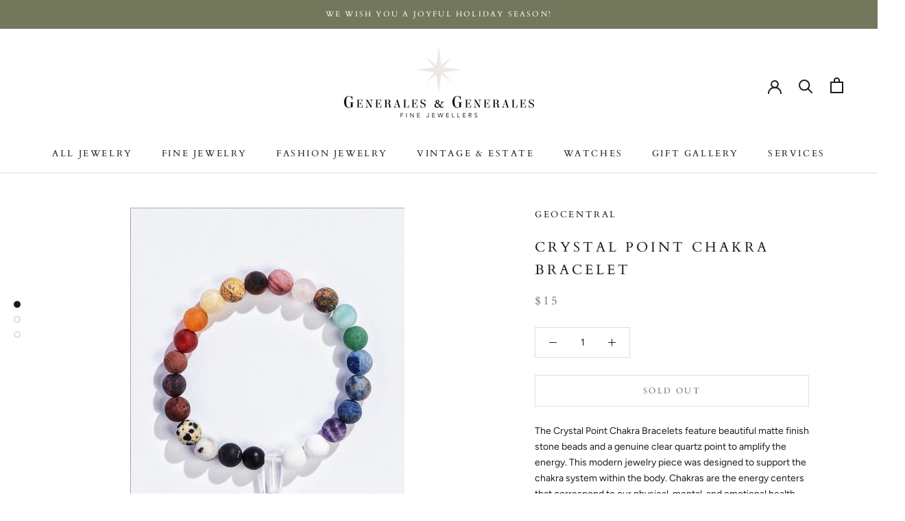

--- FILE ---
content_type: text/javascript
request_url: https://generales.com/cdn/shop/t/19/assets/custom.js?v=183944157590872491501700947350
body_size: -734
content:
//# sourceMappingURL=/cdn/shop/t/19/assets/custom.js.map?v=183944157590872491501700947350
